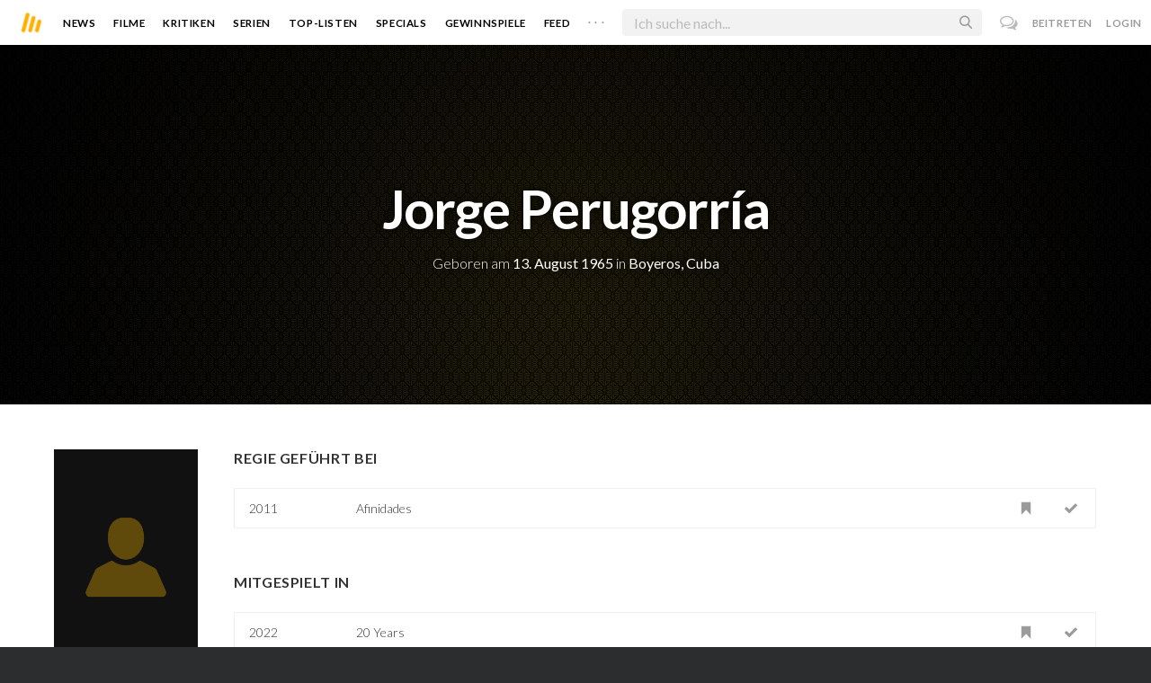

--- FILE ---
content_type: text/html; charset=utf-8
request_url: https://moviebreak.de/person/jorge-perugorria
body_size: 8331
content:
<!DOCTYPE html>
<html lang="de">
<head>
  <meta charset="utf-8" />

<meta name="viewport" content="width=device-width, initial-scale=1" />

<META NAME="copyright" CONTENT="Copyright by Moviebreak.de">
<META NAME="Content-Language" CONTENT="de">
<META NAME="distribution" CONTENT="Global">
<META NAME="revisit-after" CONTENT="1 days">
<META NAME="robots" CONTENT="INDEX,FOLLOW,NOODP">
<META NAME="page-topic" CONTENT="Film, Kino, DVD">
<META NAME="audience" content="All">
<meta name="google-site-verification" content="5HsFgFplwinPMXQ_ZVekOIA-DSH-I6EZ5A5QdFbq3Lc" />

<title>Jorge Perugorría | Schauspieler | Regisseur | Drehbuch | Moviebreak.de</title>
<meta name="keywords" content="jorge perugorría" />
<link rel="canonical" href="https://moviebreak.de/person/jorge-perugorria" />
<meta property="og:title" content="Jorge Perugorría | Schauspieler | Regisseur | Drehbuch | Moviebreak.de" />
<meta property="og:type" content="website" />
<meta property="og:url" content="https://moviebreak.de/person/jorge-perugorria" />
<meta property="og:site_name" content="moviebreak.de" />
<meta property="fb:app_id" content="526569477387173" />
<meta property="fb:pages" content="349537228498986" />

<!-- for Twitter -->
<meta name="twitter:card" content="summary" />
<meta name="twitter:title" content="Moviebreak.de" />
<meta name="twitter:description" content="Jorge Perugorría ist am 13. August 1965 in Boyeros, Cuba geboren." />

<!-- Favicon -->
<link rel="icon" href="/favicon.ico" type="image/x-icon">  

<link rel="stylesheet" media="screen" href="/assets/application-f64d9f433349f0fdb38c062376cbf3a6.css" />

<!-- Included JS Files  -->
<script src="https://cdnjs.cloudflare.com/ajax/libs/vue/1.0.16/vue.min.js" type="text/javascript"></script>
<script src="/assets/application-e84bd17dd47dbd71aa7baf0867fc2dff.js"></script>

<meta name="csrf-param" content="authenticity_token" />
<meta name="csrf-token" content="2UP0931bQhUI+5Nr8kn3i4wCrjR28/Qv88kjD1FyLSUySo+G7QZYDab9RoLsIIkm9HaYDjpXUTAL0ZOSSXQ+cQ==" />

<link rel="alternate" type="application/atom+xml" title="ATOM" href="/stories" />
<link rel="alternate" type="application/rss+xml" title="RSS" href="/stories.rss" />


  <script>
    var _gaq=[['_setAccount','UA-38636139-1'],['_trackPageview']];
    (function(d,t){var g=d.createElement(t),s=d.getElementsByTagName(t)[0];g.async=1;
    g.src=('https:'==location.protocol?'//ssl':'//www')+'.google-analytics.com/ga.js';
    s.parentNode.insertBefore(g,s)}(document,'script'));
  </script>

</head>
<body 
  class="people person "
  data-subscription-namespace="/" 
  data-user-login="" data-user-nimda=""
  data-facebook-id="526569477387173">
  <div id="fb-root"></div>

  <div id="flash-messages">

</div>

  <div id="ns-box" class="ns-box"></div>

  <div id="tweets-pane" class="tweets-pane" data-turbolinks-permanent>
	<a href="#" id="close-tweets-pane" class="close fa fa-angle-right"></a>
	<div id="tweets">

		<div class="tweets--header" data-room="users" data-resource-id="online">
			<div class="tweets--header-content">
				<span class="tweets--headline">Chat</span>

				<a href="#" @click.prevent="onlineUsersOpen = !onlineUsersOpen" class="tweets-subheadline">
					<span class="left dot green"></span>
					{{ onlineUsers.length }} User Online
					<i v-bind:class="onlineUsersOpen ? 'fa-caret-up' : 'fa-caret-down'" class="fa"></i>
				</a>
			</div>

			<div class="users-list" v-show="onlineUsersOpen">
				<a v-for="user in onlineUsers" v-bind:href="'/users/' + user.login" class="users-list--item">
					<img v-bind:src="user.avatar" class="avatar">
				</a>
			</div>
		</div>


		<div class="tweets-list">
			<div v-for="(idx, tweet) in tweets | orderBy 'number' -1" class="tweets-item">
				<a v-bind:href="tweet.url" class="item-avatar">
					<img v-bind:src="tweet.photo" class="avatar">
				</a>

				<div class="item-content">
					<h4 class="item-title">
						<a class="inherit underline-hover" v-bind:href="tweet.url">{{ tweet.login }}</a>
					</h4>

					<div class="item-text">
						{{{ tweet.body | format }}}
					</div>

					<div class="item-footer">
						<span class="time">{{ tweet.created_at }}</span>

						<a href="#" class="item-delete" v-show="tweet.deleteable" @click.prevent="deleteTweet(tweet)">
							<i class="fa fa-trash-o"></i>
						</a>
					</div>
				</div>
			</div>

			<p class="text-center space-top-2" v-show="loading">Wird geladen...</p>

			<div class="text-center space-top-2" v-show="!allLoaded && !loading">
				<a href="#" @click.prevent="loadTweets">Mehr laden</a>
			</div>
		</div>

	</div>
</div>
  <div id="app">
    <header class="main-header">
  <div class="header--left--actions">
    <div class="has-dropdown">
      <i id="nav-toggle" class="flaticon-navicon header--icon header--navicon"></i>

      <div class="dropdown nav-dropdown">
        <i class="fa fa-caret-up arrow arrow--left"></i>
        <div class="inner">
          <ul>
            <li><a href="/stories">News</a></li>
            <li><a href="/film">Filme</a></li>
            <li><a href="/film/kritiken">Kritiken</a></li>
            <li><a href="/top_lists">Top-Listen</a></li>
            <li><a href="/film/all">Archiv</a></li>
            <li><a href="/serien">Serien</a></li>
            <li><a href="/features">Specials</a></li>
            <li><a href="/gewinnspiele">Gewinnspiele</a></li>
            <li><a href="/users">Feed</a></li>
            <li><a href="/lists">User-Listen</a></li>
            <li><a href="/film/filmstarts">Im Kino</a></li>
            <li><a href="/film/vorschau">Vorschauen</a></li>
            <li><a href="/film/user_kritiken">User-Kritiken</a></li>
            <li><a href="/film/top">Top 100</a></li>
            <li><a href="/stats">Hall of Fame</a></li>
            <li><a href="/users/all">Alle User</a></li>
          </ul>
        </div>
      </div>
    </div>

    <a href="#" @click.prevent="handleSearchView" class="header--search-trigger header--icon">
      <i class="flaticon-search"></i>
    </a>
  </div>

  <a class="header--logo" href="/"><img class="header--logo--img" src="/assets/logos/mb-icon@2x-2e434e9dde23fe61c5f483002e20116f.png" alt="Mb icon@2x" /></a>

  <div class="header--side">
    <div class="header--nav-items">
      <a class="header--nav-item " href="/stories">News</a>
      <a class="header--nav-item " href="/film">Filme</a>
      <a class="header--nav-item " href="/film/kritiken">Kritiken</a>
      <a class="header--nav-item " href="/serien">Serien</a>
      <a class="header--nav-item " href="/top_lists">Top-Listen</a>
      <a class="header--nav-item " href="/features">Specials</a>
      <a class="header--nav-item " href="/gewinnspiele">Gewinnspiele</a>
      <a class="header--nav-item " href="/users">Feed</a>
      
      <div class="has-dropdown">
        <a class="header--nav-item more" data-toggle="nav" href="#">. . .</a>

        <div class="dropdown">
          <i class="fa fa-caret-up arrow"></i>
          <div class="inner">
            <ul>
              <li><a href="/film/all">Archiv</a></li>
              <li><a href="/lists">User-Listen</a></li>
              <li><a href="/film/filmstarts">Im Kino</a></li>
              <li><a href="/film/vorschau">Vorschauen</a></li>
              <li><a href="/film/user_kritiken">User-Kritiken</a></li>
              <li><a href="/film/top">Top 100</a></li>
              <li><a href="/stats">Hall of Fame</a></li>
              <li><a href="/users/all">Alle User</a></li>
            </ul>
          </div>
        </div>
      </div>
    </div>
  </div>

  <form @submit.prevent="" class="header--search-form" v-bind:class="{'active': mobileSearchActive}">
    <a href="#" class="header--search-form--icon close" v-if="isSearchView || mobileSearchActive" @click.prevent="handleSearchView">&#xd7;</a>
    <i class="flaticon-search header--search-form--icon" v-else></i>
    <input aria-label="Suchen" type="text" placeholder="Ich suche nach..." class="header--search-form--field" v-model="q"
           @keydown.esc="q = ''" @keydown.down.prevent="down" @keydown.up.prevent="up" v-el:search-input>
  </form>

  <div class="header--right--actions">
      <a href="#" id="tweets-button" class="relative" title="chat">
        <i class="fa fa-comments-o update--icon chat"></i>
        <span id="messages-counter" class="update--count online" data-count="0" data-turbolinks-permanent></span>
      </a>
      <a href="/signup" class="header--login-btn hidden-xs">Beitreten</a>
      <a href="#" class="header--login-btn" @click.prevent="showModal = true">Login</a>
  </div>
</header>

    <div class="main-container">
      <div class="search-container" v-show="isSearchView">
	<search :q="q" :active.sync="isSearchView"></search>
</div>

<script type="text/template" id="search-container">
	<div class="search--content container">
		<div class="search--results">
			<header class="search--results-header">
				<span class="title">Ergebnisse für "{{ q }}"</span>
				<span class="sub-title">{{ results.length }} Ergebnisse</span>
			</header>

			<ul class="search--results-items" v-show="itemsCount && !loading">
				<li v-for="(idx, item) in results | filterBy filter in 'type' | orderBy 'score' -1 | limitBy limit">
					<a href="{{ item.url }}" class="search--results-item" v-bind:class="[item.type, (currentIdx == idx) ? 'selected' : '']">
						<div class="search--item-photo">
							<img :src="item.photo">
						</div>
						<div class="search--item-content">
							<p class="search--item-title">{{ item.title }} 
								<span class="search--item-subtitle" v-show="item.subtitle">({{ item.subtitle }})</span>
							</p>
							<p v-show="item.body">{{ item.body }}</p>
							<p class="search--item-subheading" v-show="item.subheading">{{ item.subheading }}</p>
						</div>
					</a>
				</li>
			</ul>
			
			<p v-else>
				<span v-show="loading">Wird nach "{{ q }}" gesucht...</span>
				<span v-else>Hmmm. Keine Ergebnisse gefunden. :(</span>
			</p>
		</div>

		<aside class="search--filters">
			<div class="search-filters-content">
				<label class="search--label">Typ</label>

				<filter-tab :results="results" title="Top" type=""></filter-tab>
				<filter-tab :results="results" title="Filme" type="movie"></filter-tab>
				<filter-tab :results="results" title="Serien" type="show"></filter-tab>
				<filter-tab :results="results" title="Stars" type="people"></filter-tab>
				<!--<filter-tab :results="results" title="News" type="story"></filter-tab>-->
			</div>
		</aside>
	</div>
</script>

<script type="text/template" id="filter-tab">
	<span class="search--filter-btn" @click="onClick" v-bind:class="{'active': activeClass }">
		{{ title }} <span class="search--tab-counter" v-show="itemsCount">({{ itemsCount }})</span>
	</span>
</script>

      <div class="activity-view hide" v-show="isMentionsView">
  <span class="close-view-button" @click="toggleMentionsView">&#xd7;</span>

  <header class="hero">
    <h1 class="hero-title">Erwähnungen</h1>
  </header>

  <div class="container mid7 pad-5">
    <div id="mentions">
      <p class="pad-top-5 text-center"><i class="fa fa-circle-o-notch fa-spin fa-3x"></i></p>
    </div>
  </div>
</div>

<div class="activity-view hide" v-show="isActivityView">
	<span class="close-view-button" @click="toggleActivityView">&#xd7;</span>

	<header class="hero">
		<h1 class="hero-title">Benachrichtigungen</h1>
	</header>

	<div class="mid7 pad-5">
		<div class="clearfix col-xs-12 space-2">
	    <a data-method="delete" data-remote="true" data-confirm="Bist du sicher?" class="red right" href="/notifications/all">Alle löschen</a>
	  </div>

    <div id="notifications">
    	<p class="pad-top-5 text-center"><i class="fa fa-circle-o-notch fa-spin fa-3x"></i></p>
    </div>
  </div>
</div>
      
      <div v-show="isMainView">
        

<div data-transp="header" class="has-overlay fill-parent featured-movie pattern-bg smaller">

  <div class="overlay gradient"></div>

  <div class="container flex vertical-center relative">
    <div class="body flex1 text-center txt-shdw">
      <h3 class="space-1 fw6">Jorge Perugorría</h3>
      <p>
          Geboren am <span class="fw4">13. August 1965</span>
          in <span class="fw4">Boyeros, Cuba</span>
      </p>


    </div>
  </div>
</div>

<div class="show-page container persons-page pad-top-btm">
  <div class="row">
    <div class="photo col-xs-6 col-xs-offset-3 col-sm-offset-0 col-sm-2 fill space-3">
        <img alt="Jorge Perugorría" src="/person_placer.png" />
    </div>

    <div class="body col-xs-12 col-sm-10 pad-mob">
        <h4 class="nice-headline"><span>Regie geführt bei</span></h4>
        <table class="table space-4">
            <tr data-resource-id="516f18cd37ce399028006c24">
              <td class="year">2011</td>
              <td><a href="/film/afinidades">Afinidades</a></td>
              <td class="action"><a rel="nofollow" class=" movie-action watched-icon want-film" data-remote="true" data-method="post" href="/actions/516f18cd37ce399028006c24/want_movie?resource=Movie"><i class='flaticon-want-o'></i> </a></td>
              <td class="action"> <a rel="nofollow" class=" movie-action watched-icon seen-film" data-remote="true" data-method="post" href="/actions/516f18cd37ce399028006c24/seen_movie?resource=Movie"><i class='flaticon-seen-o'></i> </a></td>
            </tr>
        </table>



        <h4 class="nice-headline"><span>mitgespielt in</span></h4>
        <table class="table space-4">
            <tr data-resource-id="64331aab6e733331e8e40500">
              <td class="year">2022</td>
              <td><a href="/serien/20-years/staffel/1">20 Years</a></td>
              <td class="action"><a rel="nofollow" class=" movie-action watched-icon want-film" data-remote="true" data-method="post" href="/actions/64331aab6e733331e8e40500/want_movie?resource=Movie"><i class='flaticon-want-o'></i> </a></td>
              <td class="action"> <a rel="nofollow" class=" movie-action watched-icon seen-film" data-remote="true" data-method="post" href="/actions/64331aab6e733331e8e40500/seen_movie?resource=Movie"><i class='flaticon-seen-o'></i> </a></td>
            </tr>
            <tr data-resource-id="57ba4a0d6e73335c08bc0f00">
              <td class="year">2016</td>
              <td><a href="/film/un-cuento-de-circo-und-a-love-song"> Un cuento de circo &amp; a Love Song</a></td>
              <td class="action"><a rel="nofollow" class=" movie-action watched-icon want-film" data-remote="true" data-method="post" href="/actions/57ba4a0d6e73335c08bc0f00/want_movie?resource=Movie"><i class='flaticon-want-o'></i> </a></td>
              <td class="action"> <a rel="nofollow" class=" movie-action watched-icon seen-film" data-remote="true" data-method="post" href="/actions/57ba4a0d6e73335c08bc0f00/seen_movie?resource=Movie"><i class='flaticon-seen-o'></i> </a></td>
            </tr>
            <tr data-resource-id="5673d5c66d6f7679564d2c00">
              <td class="year">2015</td>
              <td><a href="/film/viva-1">Viva</a></td>
              <td class="action"><a rel="nofollow" class=" movie-action watched-icon want-film" data-remote="true" data-method="post" href="/actions/5673d5c66d6f7679564d2c00/want_movie?resource=Movie"><i class='flaticon-want-o'></i> </a></td>
              <td class="action"> <a rel="nofollow" class=" movie-action watched-icon seen-film" data-remote="true" data-method="post" href="/actions/5673d5c66d6f7679564d2c00/seen_movie?resource=Movie"><i class='flaticon-seen-o'></i> </a></td>
            </tr>
            <tr data-resource-id="51293ac12851af28e60107e6">
              <td class="year">2012</td>
              <td><a href="/film/7-tage-in-havanna">7 Tage in Havanna</a></td>
              <td class="action"><a rel="nofollow" class=" movie-action watched-icon want-film" data-remote="true" data-method="post" href="/actions/51293ac12851af28e60107e6/want_movie?resource=Movie"><i class='flaticon-want-o'></i> </a></td>
              <td class="action"> <a rel="nofollow" class=" movie-action watched-icon seen-film" data-remote="true" data-method="post" href="/actions/51293ac12851af28e60107e6/seen_movie?resource=Movie"><i class='flaticon-seen-o'></i> </a></td>
            </tr>
            <tr data-resource-id="516d2f2237ce39a26500e566">
              <td class="year">2012</td>
              <td><a href="/film/edificio-royal">Edificio royal</a></td>
              <td class="action"><a rel="nofollow" class=" movie-action watched-icon want-film" data-remote="true" data-method="post" href="/actions/516d2f2237ce39a26500e566/want_movie?resource=Movie"><i class='flaticon-want-o'></i> </a></td>
              <td class="action"> <a rel="nofollow" class=" movie-action watched-icon seen-film" data-remote="true" data-method="post" href="/actions/516d2f2237ce39a26500e566/seen_movie?resource=Movie"><i class='flaticon-seen-o'></i> </a></td>
            </tr>
            <tr data-resource-id="516d384037ce396a9c00f462">
              <td class="year">2012</td>
              <td><a href="/film/clara-no-es-nombre-de-mujer">Clara, no es nombre de mujer</a></td>
              <td class="action"><a rel="nofollow" class=" movie-action watched-icon want-film" data-remote="true" data-method="post" href="/actions/516d384037ce396a9c00f462/want_movie?resource=Movie"><i class='flaticon-want-o'></i> </a></td>
              <td class="action"> <a rel="nofollow" class=" movie-action watched-icon seen-film" data-remote="true" data-method="post" href="/actions/516d384037ce396a9c00f462/seen_movie?resource=Movie"><i class='flaticon-seen-o'></i> </a></td>
            </tr>
            <tr data-resource-id="516e92bd37ce390a09005141">
              <td class="year">2012</td>
              <td><a href="/film/dragoi-ehiztaria">Dragoi ehiztaria</a></td>
              <td class="action"><a rel="nofollow" class=" movie-action watched-icon want-film" data-remote="true" data-method="post" href="/actions/516e92bd37ce390a09005141/want_movie?resource=Movie"><i class='flaticon-want-o'></i> </a></td>
              <td class="action"> <a rel="nofollow" class=" movie-action watched-icon seen-film" data-remote="true" data-method="post" href="/actions/516e92bd37ce390a09005141/seen_movie?resource=Movie"><i class='flaticon-seen-o'></i> </a></td>
            </tr>
            <tr data-resource-id="516ef81737ce39963900665e">
              <td class="year">2011</td>
              <td><a href="/film/boleto-al-paraiso">Boleto al paraíso</a></td>
              <td class="action"><a rel="nofollow" class=" movie-action watched-icon want-film" data-remote="true" data-method="post" href="/actions/516ef81737ce39963900665e/want_movie?resource=Movie"><i class='flaticon-want-o'></i> </a></td>
              <td class="action"> <a rel="nofollow" class=" movie-action watched-icon seen-film" data-remote="true" data-method="post" href="/actions/516ef81737ce39963900665e/seen_movie?resource=Movie"><i class='flaticon-seen-o'></i> </a></td>
            </tr>
            <tr data-resource-id="516f18cd37ce399028006c24">
              <td class="year">2011</td>
              <td><a href="/film/afinidades">Afinidades</a></td>
              <td class="action"><a rel="nofollow" class=" movie-action watched-icon want-film" data-remote="true" data-method="post" href="/actions/516f18cd37ce399028006c24/want_movie?resource=Movie"><i class='flaticon-want-o'></i> </a></td>
              <td class="action"> <a rel="nofollow" class=" movie-action watched-icon seen-film" data-remote="true" data-method="post" href="/actions/516f18cd37ce399028006c24/seen_movie?resource=Movie"><i class='flaticon-seen-o'></i> </a></td>
            </tr>
            <tr data-resource-id="5127e1a62851af9d450037c4">
              <td class="year">2008</td>
              <td><a href="/film/che-revolucion">Che - Revolucion</a></td>
              <td class="action"><a rel="nofollow" class=" movie-action watched-icon want-film" data-remote="true" data-method="post" href="/actions/5127e1a62851af9d450037c4/want_movie?resource=Movie"><i class='flaticon-want-o'></i> </a></td>
              <td class="action"> <a rel="nofollow" class=" movie-action watched-icon seen-film" data-remote="true" data-method="post" href="/actions/5127e1a62851af9d450037c4/seen_movie?resource=Movie"><i class='flaticon-seen-o'></i> </a></td>
            </tr>
            <tr data-resource-id="5127e1d82851af9d450038ec">
              <td class="year">2008</td>
              <td><a href="/film/che-guerrilla">Che - Guerrilla</a></td>
              <td class="action"><a rel="nofollow" class=" movie-action watched-icon want-film" data-remote="true" data-method="post" href="/actions/5127e1d82851af9d450038ec/want_movie?resource=Movie"><i class='flaticon-want-o'></i> </a></td>
              <td class="action"> <a rel="nofollow" class=" movie-action watched-icon seen-film" data-remote="true" data-method="post" href="/actions/5127e1d82851af9d450038ec/seen_movie?resource=Movie"><i class='flaticon-seen-o'></i> </a></td>
            </tr>
            <tr data-resource-id="516ddfff37ce3917da0020a5">
              <td class="year">2008</td>
              <td><a href="/film/el-cuerno-de-la-abundancia">El cuerno de la abundancia</a></td>
              <td class="action"><a rel="nofollow" class=" movie-action watched-icon want-film" data-remote="true" data-method="post" href="/actions/516ddfff37ce3917da0020a5/want_movie?resource=Movie"><i class='flaticon-want-o'></i> </a></td>
              <td class="action"> <a rel="nofollow" class=" movie-action watched-icon seen-film" data-remote="true" data-method="post" href="/actions/516ddfff37ce3917da0020a5/seen_movie?resource=Movie"><i class='flaticon-seen-o'></i> </a></td>
            </tr>
            <tr data-resource-id="516e533737ce39d93e0043b8">
              <td class="year">2008</td>
              <td><a href="/film/la-mala">La mala</a></td>
              <td class="action"><a rel="nofollow" class=" movie-action watched-icon want-film" data-remote="true" data-method="post" href="/actions/516e533737ce39d93e0043b8/want_movie?resource=Movie"><i class='flaticon-want-o'></i> </a></td>
              <td class="action"> <a rel="nofollow" class=" movie-action watched-icon seen-film" data-remote="true" data-method="post" href="/actions/516e533737ce39d93e0043b8/seen_movie?resource=Movie"><i class='flaticon-seen-o'></i> </a></td>
            </tr>
            <tr data-resource-id="516ce18c37ce3962f1005d43">
              <td class="year">2007</td>
              <td><a href="/film/der-erde-so-nah">Der Erde so Nah</a></td>
              <td class="action"><a rel="nofollow" class=" movie-action watched-icon want-film" data-remote="true" data-method="post" href="/actions/516ce18c37ce3962f1005d43/want_movie?resource=Movie"><i class='flaticon-want-o'></i> </a></td>
              <td class="action"> <a rel="nofollow" class=" movie-action watched-icon seen-film" data-remote="true" data-method="post" href="/actions/516ce18c37ce3962f1005d43/seen_movie?resource=Movie"><i class='flaticon-seen-o'></i> </a></td>
            </tr>
            <tr data-resource-id="516cc7ec37ce398c1c002cb8">
              <td class="year">2006</td>
              <td><a href="/film/una-rosa-de-francia">Una rosa de Francia</a></td>
              <td class="action"><a rel="nofollow" class=" movie-action watched-icon want-film" data-remote="true" data-method="post" href="/actions/516cc7ec37ce398c1c002cb8/want_movie?resource=Movie"><i class='flaticon-want-o'></i> </a></td>
              <td class="action"> <a rel="nofollow" class=" movie-action watched-icon seen-film" data-remote="true" data-method="post" href="/actions/516cc7ec37ce398c1c002cb8/seen_movie?resource=Movie"><i class='flaticon-seen-o'></i> </a></td>
            </tr>
            <tr data-resource-id="516dd4a437ce390c45001c42">
              <td class="year">2005</td>
              <td><a href="/film/hormigas-en-la-boca">Hormigas En La Boca</a></td>
              <td class="action"><a rel="nofollow" class=" movie-action watched-icon want-film" data-remote="true" data-method="post" href="/actions/516dd4a437ce390c45001c42/want_movie?resource=Movie"><i class='flaticon-want-o'></i> </a></td>
              <td class="action"> <a rel="nofollow" class=" movie-action watched-icon seen-film" data-remote="true" data-method="post" href="/actions/516dd4a437ce390c45001c42/seen_movie?resource=Movie"><i class='flaticon-seen-o'></i> </a></td>
            </tr>
            <tr data-resource-id="516f46e637ce3952c1007409">
              <td class="year">2005</td>
              <td><a href="/film/barrio-cuba">Barrio Cuba</a></td>
              <td class="action"><a rel="nofollow" class=" movie-action watched-icon want-film" data-remote="true" data-method="post" href="/actions/516f46e637ce3952c1007409/want_movie?resource=Movie"><i class='flaticon-want-o'></i> </a></td>
              <td class="action"> <a rel="nofollow" class=" movie-action watched-icon seen-film" data-remote="true" data-method="post" href="/actions/516f46e637ce3952c1007409/seen_movie?resource=Movie"><i class='flaticon-seen-o'></i> </a></td>
            </tr>
            <tr data-resource-id="516df52237ce398ca1002a15">
              <td class="year">2004</td>
              <td><a href="/film/tanger">Tánger</a></td>
              <td class="action"><a rel="nofollow" class=" movie-action watched-icon want-film" data-remote="true" data-method="post" href="/actions/516df52237ce398ca1002a15/want_movie?resource=Movie"><i class='flaticon-want-o'></i> </a></td>
              <td class="action"> <a rel="nofollow" class=" movie-action watched-icon seen-film" data-remote="true" data-method="post" href="/actions/516df52237ce398ca1002a15/seen_movie?resource=Movie"><i class='flaticon-seen-o'></i> </a></td>
            </tr>
            <tr data-resource-id="516d9efd37ce39e3290173e8">
              <td class="year">2002</td>
              <td><a href="/film/rencor">Rencor</a></td>
              <td class="action"><a rel="nofollow" class=" movie-action watched-icon want-film" data-remote="true" data-method="post" href="/actions/516d9efd37ce39e3290173e8/want_movie?resource=Movie"><i class='flaticon-want-o'></i> </a></td>
              <td class="action"> <a rel="nofollow" class=" movie-action watched-icon seen-film" data-remote="true" data-method="post" href="/actions/516d9efd37ce39e3290173e8/seen_movie?resource=Movie"><i class='flaticon-seen-o'></i> </a></td>
            </tr>
            <tr data-resource-id="516ed44837ce3954e4005f7a">
              <td class="year">2002</td>
              <td><a href="/film/nowhere-1">Nowhere</a></td>
              <td class="action"><a rel="nofollow" class=" movie-action watched-icon want-film" data-remote="true" data-method="post" href="/actions/516ed44837ce3954e4005f7a/want_movie?resource=Movie"><i class='flaticon-want-o'></i> </a></td>
              <td class="action"> <a rel="nofollow" class=" movie-action watched-icon seen-film" data-remote="true" data-method="post" href="/actions/516ed44837ce3954e4005f7a/seen_movie?resource=Movie"><i class='flaticon-seen-o'></i> </a></td>
            </tr>
            <tr data-resource-id="5171652c37ce393d20000a61">
              <td class="year">2000</td>
              <td><a href="/film/kubanisch-reisen-1">Kubanisch Reisen</a></td>
              <td class="action"><a rel="nofollow" class=" movie-action watched-icon want-film" data-remote="true" data-method="post" href="/actions/5171652c37ce393d20000a61/want_movie?resource=Movie"><i class='flaticon-want-o'></i> </a></td>
              <td class="action"> <a rel="nofollow" class=" movie-action watched-icon seen-film" data-remote="true" data-method="post" href="/actions/5171652c37ce393d20000a61/seen_movie?resource=Movie"><i class='flaticon-seen-o'></i> </a></td>
            </tr>
            <tr data-resource-id="516cf63337ce3902d2008458">
              <td class="year">1999</td>
              <td><a href="/film/volaverunt">Volavérunt</a></td>
              <td class="action"><a rel="nofollow" class=" movie-action watched-icon want-film" data-remote="true" data-method="post" href="/actions/516cf63337ce3902d2008458/want_movie?resource=Movie"><i class='flaticon-want-o'></i> </a></td>
              <td class="action"> <a rel="nofollow" class=" movie-action watched-icon seen-film" data-remote="true" data-method="post" href="/actions/516cf63337ce3902d2008458/seen_movie?resource=Movie"><i class='flaticon-seen-o'></i> </a></td>
            </tr>
            <tr data-resource-id="516df6d237ce398ca1002aab">
              <td class="year">1999</td>
              <td><a href="/film/cuando-vuelvas-a-mi-lado">Cuando vuelvas a mi lado</a></td>
              <td class="action"><a rel="nofollow" class=" movie-action watched-icon want-film" data-remote="true" data-method="post" href="/actions/516df6d237ce398ca1002aab/want_movie?resource=Movie"><i class='flaticon-want-o'></i> </a></td>
              <td class="action"> <a rel="nofollow" class=" movie-action watched-icon seen-film" data-remote="true" data-method="post" href="/actions/516df6d237ce398ca1002aab/seen_movie?resource=Movie"><i class='flaticon-seen-o'></i> </a></td>
            </tr>
            <tr data-resource-id="516cdb9937ce396eb0005270">
              <td class="year">1998</td>
              <td><a href="/film/cosas-que-deje-en-la-habana">Cosas que dejé en la Habana</a></td>
              <td class="action"><a rel="nofollow" class=" movie-action watched-icon want-film" data-remote="true" data-method="post" href="/actions/516cdb9937ce396eb0005270/want_movie?resource=Movie"><i class='flaticon-want-o'></i> </a></td>
              <td class="action"> <a rel="nofollow" class=" movie-action watched-icon seen-film" data-remote="true" data-method="post" href="/actions/516cdb9937ce396eb0005270/seen_movie?resource=Movie"><i class='flaticon-seen-o'></i> </a></td>
            </tr>
            <tr data-resource-id="516d16a337ce3902d200bdbb">
              <td class="year">1998</td>
              <td><a href="/film/fegefeuer-der-leidenschaft">Fegefeuer der Leidenschaft</a></td>
              <td class="action"><a rel="nofollow" class=" movie-action watched-icon want-film" data-remote="true" data-method="post" href="/actions/516d16a337ce3902d200bdbb/want_movie?resource=Movie"><i class='flaticon-want-o'></i> </a></td>
              <td class="action"> <a rel="nofollow" class=" movie-action watched-icon seen-film" data-remote="true" data-method="post" href="/actions/516d16a337ce3902d200bdbb/seen_movie?resource=Movie"><i class='flaticon-seen-o'></i> </a></td>
            </tr>
            <tr data-resource-id="516ed45137ce399363005f7c">
              <td class="year">1996</td>
              <td><a href="/film/cachito">Cachito</a></td>
              <td class="action"><a rel="nofollow" class=" movie-action watched-icon want-film" data-remote="true" data-method="post" href="/actions/516ed45137ce399363005f7c/want_movie?resource=Movie"><i class='flaticon-want-o'></i> </a></td>
              <td class="action"> <a rel="nofollow" class=" movie-action watched-icon seen-film" data-remote="true" data-method="post" href="/actions/516ed45137ce399363005f7c/seen_movie?resource=Movie"><i class='flaticon-seen-o'></i> </a></td>
            </tr>
            <tr data-resource-id="5171978937ce39455f0018e7">
              <td class="year">1993</td>
              <td><a href="/film/erdbeer-und-schokolade">Erdbeer und Schokolade</a></td>
              <td class="action"><a rel="nofollow" class=" movie-action watched-icon want-film" data-remote="true" data-method="post" href="/actions/5171978937ce39455f0018e7/want_movie?resource=Movie"><i class='flaticon-want-o'></i> </a></td>
              <td class="action"> <a rel="nofollow" class=" movie-action watched-icon seen-film" data-remote="true" data-method="post" href="/actions/5171978937ce39455f0018e7/seen_movie?resource=Movie"><i class='flaticon-seen-o'></i> </a></td>
            </tr>
        </table>
    </div>
  </div>
</div>
      </div>
    </div>

    <footer class="yellow-panel pad-top-2 pad-2 text-center">
  <div class="global-watched space-top-1"  data-room="global_watched" data-resource-id="hours_watched">
    <p class="mf16 f20 text-color space-1 pad7">Zusammen haben wir <strong>206 Jahre</strong>, <strong>5 Monate</strong>, <strong>1 Woche</strong>, <strong>3 Tage</strong>, <strong>2 Stunden</strong> und <strong>5 Minuten</strong> geschaut.</p>

  </div>
    <div class="midlineDivider"></div>
    <p class="mf16 f24 space-2">Schließe dich uns an.</p>
    <div class="icons-footer fill-parent space-3 clearfix">
      <span class="item">
        <i class="flaticon-seen"></i>
        <span class="label">Gesehen</span>
      </span>
      <span class="item">
        <i class="flaticon-want"></i>
        <span class="label">Watchlist</span>
      </span>
      <span class="item">
        <i class="flaticon-fave"></i>
        <span class="label">Bewerten</span>
      </span>
      <span class="item">
        <i class="flaticon-heart"></i>
        <span class="label">Favoriten</span>
      </span>
      <span class="item">
        <i class="flaticon-collect"></i>
        <span class="label">Sammlung</span>
      </span>
      <span class="item">
        <i class="flaticon-list"></i>
        <span class="label">Listen</span>
      </span>
      <span class="item">
        <i class="flaticon-review"></i>
        <span class="label">Kritiken</span>
      </span>
      <span class="item">
        <i class="fa fa-bar-chart"></i>
        <span class="label">Statistiken</span>
      </span>
    </div>
    <a class="pseudo-btn wider black" href="/signup">Beitreten</a>
</footer>

<footer class="main-footer light fill-parent f14 clearfix very-dark pad-top-4 pad-4">
  <div class="container nopad-mob">
    <div class="section col-md-3 col-sm-4 col-xs-6">
      <h4 class="hdl">Moviebreak</h4>

      <ul class="links">
        <li><a href="/">Home</a></li>
        <li><a href="/seiten/team">Team</a></li>
        <li><a href="/seiten/faq">FAQ</a></li>
        <li><a class="attract" href="/seiten/we-want-you">Join us</a></li>

      </ul>


      <div class="copyright">© 2026 movie<strong>break</strong>.de</div>
    </div>

    <div class="section col-md-3 col-sm-4 col-xs-6 some-links">
      <h4 class="hdl">Nützliche Links</h4>
      <ul class="links">
        <li><a data-remote="true" data-remodal-target="ajax" href="/feedbacks/new">Feedback</a></li>
        <li><a href="/seiten/version-history">v0.2</a></li>
        <li><a href="/seiten/datenschutz">Datenschutz</a></li>
        <li></li>
        <li><a href="/seiten/impressum">Impressum</a></li>
        <li><a data-remote="true" data-toggle="theme" rel="nofollow" data-method="put" href="/change_theme"><span class='left dot gray'></span> Dark Mode</a></li>
      </ul>
    </div>


    <div class="section social col-md-3 col-sm-4 col-xs-12 right">
      <ul class="links">
        <li><a rel="noopener noreferrer nofollow" class="youtube" href="https://www.youtube.com/channel/UCkmX8siKcFI8sqiqTtH0wdw" target="_blank"><i class="fa fa-youtube"></i> <span>Youtube</span></a></li>
        <li><a rel="noopener noreferrer nofollow" class="facebook" href="https://www.facebook.com/pages/Moviebreak/349537228498986" target="_blank"><i class="fa fa-facebook"></i> <span>Facebook</span></a></li>
        <li><a rel="noopener noreferrer nofollow" class="twitter" href="https://twitter.com/moviebreak_de" target="_blank"><i class="fa fa-twitter"></i> <span>Twitter</span></a></li>
      </ul>
    </div>
  </div>
</footer>

<div class="remodal-bg">
  <div class="remodal" data-remodal-id="ajax" data-remodal-options="hashTracking: false">
    <div class="content">
      <h1 class="text-center"><i class="fa fa-spinner fa-spin"></i></h1>
    </div>
  </div>
</div>

    <script type="text/template" id="modal-template">
  <div class="modal" v-show="show" transition="modal">
    <span class="modal--close-button" @click="show = false">&#xd7;</span>

    <div class="modal-container">
      <div class="modal-header hidden-xs">
        <slot name="header">
          <img src="/assets/logos/mb-icon@2x-2e434e9dde23fe61c5f483002e20116f.png" alt="Mb icon@2x" />
        </slot>
      </div>
      
      <div class="modal-body">
        <slot name="body">
          <h1 class="hidden-xs">Anmelden</h1>
          <p class="login-feedback-text">&nbsp;</p>
  
          <form action="/session" method="post" data-remote="true" accept-charset="utf-8">
              <div class="modal--form-group">
                <input type="text" name="login" placeholder="Benutzername" class="modal--form-field" required />
              </div>

              <div class="modal--form-group">
                <input type="password" name="password" placeholder="Passwort" class="modal--form-field" required />
                <p class="modal--forgot-link">
                  <a href="/passwort_vergessen">Passwort vergessen?</a>
                </p>
              </div>

              <input type="hidden" name="remember_me" value="true">
              
              <button class="button button-full" data-disable-with="Anmeldung läuft...">Anmelden</button>

              <p class="login-sub-link">Kein Account? <a href="/signup" class="link">Registrieren!</a></p>
          </form>

          <p class="or">oder</p>
          
          <a href="#" class="facebook-link button button-full blue">Mit Facebook anmelden</a>
        </slot>
      </div>
    </div>
  </div>
</script>

<modal :show.sync="showModal"></modal>
  </div>
</body>
</html>